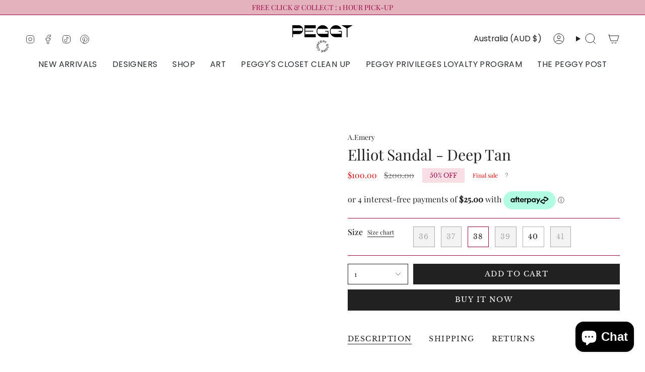

--- FILE ---
content_type: text/html; charset=utf-8
request_url: https://peggyconceptstore.com/variants/44607110054108/?section_id=api-pickup-availability
body_size: 482
content:
<div id="shopify-section-api-pickup-availability" class="shopify-section">
<div class="pickup__preview pickup__preview--primary"><svg aria-hidden="true" focusable="false" role="presentation" class="icon icon-check" viewBox="0 0 24 24"><path d="m5 13 4 4L19 7" stroke="#000" stroke-linecap="round" stroke-linejoin="round"/></svg><div class="pickup__info"><p class="pickup__info__text">Pickup available at <strong>Store</strong></p>
        <p class="pickup__info__timing small">
          Usually ready in 24 hours
        </p>
        <button id="ShowPickupAvailabilityDrawer" class="pickup__button text-link small" aria-haspopup="dialog" data-popup-open>View store information
</button></div>
  </div>

  <dialog class="drawer" aria-modal="true" aria-labelledby="PickupAvailabilityHeading" data-pickup-drawer data-scroll-lock-required>
    <form method="dialog">
      <button class="visually-hidden no-js" aria-label="Close"></button>
    </form>

    <div class="drawer__inner" data-scroll-lock-scrollable>
      <div class="drawer__head">
        <h3 class="caps" id="PickupAvailabilityHeading">Pickup options</h3>

        <button type="button" class="drawer__close" data-popup-close autofocus aria-label="Close"><svg aria-hidden="true" focusable="false" role="presentation" class="icon icon-cancel" viewBox="0 0 24 24"><path d="M6.758 17.243 12.001 12m5.243-5.243L12 12m0 0L6.758 6.757M12.001 12l5.243 5.243" stroke="currentColor" stroke-linecap="round" stroke-linejoin="round"/></svg></button>
      </div>

      <div class="drawer__body" data-pickup-drawer-body data-scroll-lock-scrollable>
        <div class="pickup__product__wrap">
          <p class="pickup__product__title">Elliot Sandal - Deep Tan</p><p class="pickup__variant"><span class="badge">
                  <span class="text-light">Size</span><span class="divide">&nbsp;|&nbsp;</span>38
</span></p></div>

        <ul class="pickup__list" role="list" aria-label="Pickup options" data-store-availability-drawer-content tabindex="0"><li class="pickup__list__item">
              <p class="strong"><svg aria-hidden="true" focusable="false" role="presentation" class="icon icon-check" viewBox="0 0 24 24"><path d="m5 13 4 4L19 7" stroke="#000" stroke-linecap="round" stroke-linejoin="round"/></svg>Store
              </p><p class="small">
                  <em>Pickup available, usually ready in 24 hours</em>
                </p><address class="pickup__address">
                <p>62 Old Barrenjoey Road<br>Avalon Beach NSW 2107<br>Australia</p>
</address>
            </li></ul>
      </div>
    </div>
  </dialog></div>

--- FILE ---
content_type: text/html; charset=utf-8
request_url: https://peggyconceptstore.com/products/the-elliot-sandal-deep-tan?section_id=api-product-grid-item
body_size: 450
content:
<div id="shopify-section-api-product-grid-item" class="shopify-section">

<div data-api-content>
<div class="grid-item product-item  product-item--centered product-item--outer-text  "
    id="product-item--api-product-grid-item-8326707773660"
    data-grid-item
    
  >
    <div class="product-item__image double__image" data-product-image>
      <a class="product-link" href="/products/the-elliot-sandal-deep-tan" aria-label="Elliot Sandal - Deep Tan" data-product-link="/products/the-elliot-sandal-deep-tan"><div class="product-item__bg" data-product-image-default><figure class="image-wrapper image-wrapper--cover lazy-image lazy-image--backfill is-loading" style="--aspect-ratio: 0.6666666666666666;" data-aos="img-in"
  data-aos-delay="||itemAnimationDelay||"
  data-aos-duration="800"
  data-aos-anchor="||itemAnimationAnchor||"
  data-aos-easing="ease-out-quart"><img src="//peggyconceptstore.com/cdn/shop/files/5_b036c1f6-4a5c-454d-93f6-5e500bd5a956.png?crop=center&amp;height=1200&amp;v=1721873411&amp;width=800" alt="" width="800" height="1200" loading="eager" srcset="//peggyconceptstore.com/cdn/shop/files/5_b036c1f6-4a5c-454d-93f6-5e500bd5a956.png?v=1721873411&amp;width=136 136w, //peggyconceptstore.com/cdn/shop/files/5_b036c1f6-4a5c-454d-93f6-5e500bd5a956.png?v=1721873411&amp;width=160 160w, //peggyconceptstore.com/cdn/shop/files/5_b036c1f6-4a5c-454d-93f6-5e500bd5a956.png?v=1721873411&amp;width=180 180w, //peggyconceptstore.com/cdn/shop/files/5_b036c1f6-4a5c-454d-93f6-5e500bd5a956.png?v=1721873411&amp;width=220 220w, //peggyconceptstore.com/cdn/shop/files/5_b036c1f6-4a5c-454d-93f6-5e500bd5a956.png?v=1721873411&amp;width=254 254w, //peggyconceptstore.com/cdn/shop/files/5_b036c1f6-4a5c-454d-93f6-5e500bd5a956.png?v=1721873411&amp;width=284 284w, //peggyconceptstore.com/cdn/shop/files/5_b036c1f6-4a5c-454d-93f6-5e500bd5a956.png?v=1721873411&amp;width=292 292w, //peggyconceptstore.com/cdn/shop/files/5_b036c1f6-4a5c-454d-93f6-5e500bd5a956.png?v=1721873411&amp;width=320 320w, //peggyconceptstore.com/cdn/shop/files/5_b036c1f6-4a5c-454d-93f6-5e500bd5a956.png?v=1721873411&amp;width=480 480w, //peggyconceptstore.com/cdn/shop/files/5_b036c1f6-4a5c-454d-93f6-5e500bd5a956.png?v=1721873411&amp;width=528 528w, //peggyconceptstore.com/cdn/shop/files/5_b036c1f6-4a5c-454d-93f6-5e500bd5a956.png?v=1721873411&amp;width=640 640w, //peggyconceptstore.com/cdn/shop/files/5_b036c1f6-4a5c-454d-93f6-5e500bd5a956.png?v=1721873411&amp;width=720 720w" sizes="500px" fetchpriority="high" class=" is-loading ">
</figure>

&nbsp;</div><hover-images class="product-item__bg__under">
              <div class="product-item__bg__slider" data-hover-slider><div class="product-item__bg__slide"
                    
                    data-hover-slide-touch
                  ><figure class="image-wrapper image-wrapper--cover lazy-image lazy-image--backfill is-loading" style="--aspect-ratio: 0.6666666666666666;"><img src="//peggyconceptstore.com/cdn/shop/files/5_b036c1f6-4a5c-454d-93f6-5e500bd5a956.png?crop=center&amp;height=1200&amp;v=1721873411&amp;width=800" alt="" width="800" height="1200" loading="lazy" srcset="//peggyconceptstore.com/cdn/shop/files/5_b036c1f6-4a5c-454d-93f6-5e500bd5a956.png?v=1721873411&amp;width=136 136w, //peggyconceptstore.com/cdn/shop/files/5_b036c1f6-4a5c-454d-93f6-5e500bd5a956.png?v=1721873411&amp;width=160 160w, //peggyconceptstore.com/cdn/shop/files/5_b036c1f6-4a5c-454d-93f6-5e500bd5a956.png?v=1721873411&amp;width=180 180w, //peggyconceptstore.com/cdn/shop/files/5_b036c1f6-4a5c-454d-93f6-5e500bd5a956.png?v=1721873411&amp;width=220 220w, //peggyconceptstore.com/cdn/shop/files/5_b036c1f6-4a5c-454d-93f6-5e500bd5a956.png?v=1721873411&amp;width=254 254w, //peggyconceptstore.com/cdn/shop/files/5_b036c1f6-4a5c-454d-93f6-5e500bd5a956.png?v=1721873411&amp;width=284 284w, //peggyconceptstore.com/cdn/shop/files/5_b036c1f6-4a5c-454d-93f6-5e500bd5a956.png?v=1721873411&amp;width=292 292w, //peggyconceptstore.com/cdn/shop/files/5_b036c1f6-4a5c-454d-93f6-5e500bd5a956.png?v=1721873411&amp;width=320 320w, //peggyconceptstore.com/cdn/shop/files/5_b036c1f6-4a5c-454d-93f6-5e500bd5a956.png?v=1721873411&amp;width=480 480w, //peggyconceptstore.com/cdn/shop/files/5_b036c1f6-4a5c-454d-93f6-5e500bd5a956.png?v=1721873411&amp;width=528 528w, //peggyconceptstore.com/cdn/shop/files/5_b036c1f6-4a5c-454d-93f6-5e500bd5a956.png?v=1721873411&amp;width=640 640w, //peggyconceptstore.com/cdn/shop/files/5_b036c1f6-4a5c-454d-93f6-5e500bd5a956.png?v=1721873411&amp;width=720 720w" sizes="500px" fetchpriority="high" class=" is-loading ">
</figure>
</div><div class="product-item__bg__slide"
                    
                      data-hover-slide
                    
                    data-hover-slide-touch
                  ><figure class="image-wrapper image-wrapper--cover lazy-image lazy-image--backfill is-loading" style="--aspect-ratio: 0.6666666666666666;"><img src="//peggyconceptstore.com/cdn/shop/files/ELLIOT_DEEP_TAN.jpg?crop=center&amp;height=2047&amp;v=1721873419&amp;width=1365" alt="" width="1365" height="2047" loading="lazy" srcset="//peggyconceptstore.com/cdn/shop/files/ELLIOT_DEEP_TAN.jpg?v=1721873419&amp;width=136 136w, //peggyconceptstore.com/cdn/shop/files/ELLIOT_DEEP_TAN.jpg?v=1721873419&amp;width=160 160w, //peggyconceptstore.com/cdn/shop/files/ELLIOT_DEEP_TAN.jpg?v=1721873419&amp;width=180 180w, //peggyconceptstore.com/cdn/shop/files/ELLIOT_DEEP_TAN.jpg?v=1721873419&amp;width=220 220w, //peggyconceptstore.com/cdn/shop/files/ELLIOT_DEEP_TAN.jpg?v=1721873419&amp;width=254 254w, //peggyconceptstore.com/cdn/shop/files/ELLIOT_DEEP_TAN.jpg?v=1721873419&amp;width=284 284w, //peggyconceptstore.com/cdn/shop/files/ELLIOT_DEEP_TAN.jpg?v=1721873419&amp;width=292 292w, //peggyconceptstore.com/cdn/shop/files/ELLIOT_DEEP_TAN.jpg?v=1721873419&amp;width=320 320w, //peggyconceptstore.com/cdn/shop/files/ELLIOT_DEEP_TAN.jpg?v=1721873419&amp;width=480 480w, //peggyconceptstore.com/cdn/shop/files/ELLIOT_DEEP_TAN.jpg?v=1721873419&amp;width=528 528w, //peggyconceptstore.com/cdn/shop/files/ELLIOT_DEEP_TAN.jpg?v=1721873419&amp;width=640 640w, //peggyconceptstore.com/cdn/shop/files/ELLIOT_DEEP_TAN.jpg?v=1721873419&amp;width=720 720w, //peggyconceptstore.com/cdn/shop/files/ELLIOT_DEEP_TAN.jpg?v=1721873419&amp;width=960 960w, //peggyconceptstore.com/cdn/shop/files/ELLIOT_DEEP_TAN.jpg?v=1721873419&amp;width=1080 1080w, //peggyconceptstore.com/cdn/shop/files/ELLIOT_DEEP_TAN.jpg?v=1721873419&amp;width=1296 1296w" sizes="500px" fetchpriority="high" class=" fit-cover is-loading ">
</figure>
</div></div>
            </hover-images></a>

      <span class="sale-box"
      data-aos="fade"
      data-aos-delay="||itemAnimationDelay||"
      data-aos-duration="800"
      data-aos-anchor="||itemAnimationAnchor||">Sale</span>
    </div>

    <div class="product-information"
      style="--swatch-size: var(--swatch-size-filters);"
      data-product-information>
      <div class="product-item__info body-medium">
        <a class="product-link" href="/products/the-elliot-sandal-deep-tan" data-product-link="/products/the-elliot-sandal-deep-tan">
          <p class="product-item__title">Elliot Sandal - Deep Tan</p>

          <div class="product-item__price__holder"><span class="product-item__cutline"
                data-product-cutline
                
              >A.Emery</span><div class="product-item__price" data-product-price>
<span class="price sale">
  
    <span class="new-price">
      
$100.00
</span>
    
      <span class="old-price">$200.00</span>
    
  
</span>
</div>
          </div>
        </a></div>
    </div>
  </div></div></div>

--- FILE ---
content_type: text/html
request_url: https://placement-api.afterpay.com/?mpid=peggy-concept-store.myshopify.com&placementid=null&pageType=null&zoid=9.0.85
body_size: 694
content:

  <!DOCTYPE html>
  <html>
  <head>
      <link rel='icon' href='data:,' />
      <meta http-equiv="Content-Security-Policy"
          content="base-uri 'self'; default-src 'self'; font-src 'self'; style-src 'self'; script-src 'self' https://cdn.jsdelivr.net/npm/zoid@9.0.85/dist/zoid.min.js; img-src 'self'; connect-src 'self'; frame-src 'self'">
      <title></title>
      <link rel="preload" href="/index.js" as="script" />
      <link rel="preload" href="https://cdn.jsdelivr.net/npm/zoid@9.0.85/dist/zoid.min.js" integrity="sha384-67MznxkYtbE8teNrhdkvnzQBmeiErnMskO7eD8QwolLpdUliTdivKWx0ANHgw+w8" as="script" crossorigin="anonymous" />
      <div id="__AP_DATA__" hidden>
        {"errors":{"mcr":null},"mcrResponse":{"data":{"errors":[],"config":{"mpId":"peggy-concept-store.myshopify.com","createdAt":"2023-09-28T17:09:44.83070655Z","updatedAt":"2025-11-14T02:02:04.502099625Z","config":{"consumerLending":{"metadata":{"shouldForceCache":false,"isProductEnabled":false,"updatedAt":"2025-11-14T02:02:04.502054474Z","version":0},"details":{}},"interestFreePayment":{"metadata":{"shouldForceCache":false,"isProductEnabled":true,"updatedAt":"2025-11-14T02:02:04.502030204Z","version":0},"details":{"minimumAmount":{"amount":"0.00","currency":"AUD"},"maximumAmount":{"amount":"4000.00","currency":"AUD"},"cbt":{"enabled":true,"countries":["DE","GB","NZ","US","CA"],"limits":{}}}},"merchantAttributes":{"metadata":{"shouldForceCache":false,"isProductEnabled":true,"updatedAt":"2025-11-14T02:02:04.502062104Z","version":0},"details":{"analyticsEnabled":true,"tradingCountry":"AU","storeURI":"https://peggyconceptstore.com/","tradingName":"Peggy Concept Store","vpuf":true}},"onsitePlacements":{"metadata":{"version":0},"details":{"onsitePlacements":{}}},"cashAppPay":{"metadata":{"shouldForceCache":false,"isProductEnabled":false,"updatedAt":"2025-11-14T02:02:04.502091805Z","version":0},"details":{"enabledForOrders":false,"integrationCompleted":false}},"promotionalData":{"metadata":{"version":0},"details":{"consumerLendingPromotions":[]}}}}},"errors":null,"status":200},"brand":"afterpay","meta":{"version":"0.35.4"}}
      </div>
  </head>
  <body></body>
  <script src="/index.js" type="application/javascript"></script>
  </html>
  

--- FILE ---
content_type: text/javascript
request_url: https://peggyconceptstore.com/cdn/shop/t/12/assets/pickup-availability.js?v=4034748857033038611737424317
body_size: 1603
content:
!function(){"use strict";function e(e){this.status=e.status||null,this.headers=e.headers||null,this.json=e.json||null,this.body=e.body||null}function t(e,t){t=t||{};var n=e.tabIndex;e.tabIndex=-1,e.dataset.tabIndex=n,e.focus(),void 0!==t.className&&e.classList.add(t.className),e.addEventListener("blur",(function i(o){o.target.removeEventListener(o.type,i),e.tabIndex=n,delete e.dataset.tabIndex,void 0!==t.className&&e.classList.remove(t.className)}))}function n(e){return Array.prototype.slice.call(e.querySelectorAll("[tabindex],[draggable],a[href],area,button:enabled,input:not([type=hidden]):enabled,object,select:enabled,textarea:enabled")).filter((function(e){return!(!(e.offsetWidth||e.offsetHeight||e.getClientRects().length)||(t=e,n=window.getComputedStyle(t),"none"===n.display||"hidden"===n.visibility));var t,n}))}e.prototype=Error.prototype;var i={};function o(){document.removeEventListener("focusin",i.focusin),document.removeEventListener("focusout",i.focusout),document.removeEventListener("keydown",i.keydown)}var s=Object.freeze({__proto__:null,forceFocus:t,focusHash:function(e){e=e||{};var n=window.location.hash,i=document.getElementById(n.slice(1));if(i&&e.ignore&&i.matches(e.ignore))return!1;n&&i&&t(i,e)},bindInPageLinks:function(e){return e=e||{},Array.prototype.slice.call(document.querySelectorAll('a[href^="#"]')).filter((function(n){if("#"===n.hash||""===n.hash)return!1;if(e.ignore&&n.matches(e.ignore))return!1;if(i=n.hash.substr(1),null===document.getElementById(i))return!1;var i,o=document.querySelector(n.hash);return!!o&&(n.addEventListener("click",(function(){t(o,e)})),!0)}))},focusable:n,trapFocus:function(e,s){s=s||{};var a=n(e),r=s.elementToFocus||e,u=a[0],p=a[a.length-1];o(),i.focusin=function(t){e!==t.target&&!e.contains(t.target)&&u&&u===t.target&&u.focus(),t.target!==e&&t.target!==p&&t.target!==u||document.addEventListener("keydown",i.keydown)},i.focusout=function(){document.removeEventListener("keydown",i.keydown)},i.keydown=function(t){"Tab"===t.code&&(t.target!==p||t.shiftKey||(t.preventDefault(),u.focus()),t.target!==e&&t.target!==u||!t.shiftKey||(t.preventDefault(),p.focus()))},document.addEventListener("focusout",i.focusout),document.addEventListener("focusin",i.focusin),t(r,s)},removeTrapFocus:o,autoFocusLastElement:function(){window.a11y.lastElement&&document.body.classList.contains("is-focused")&&setTimeout((()=>{window.a11y.lastElement?.focus()}))},accessibleLinks:function(e,t){if("string"!=typeof e)throw new TypeError(e+" is not a String.");if(0!==(e=document.querySelectorAll(e)).length){(t=t||{}).messages=t.messages||{};var n={newWindow:t.messages.newWindow||"Opens in a new window.",external:t.messages.external||"Opens external website.",newWindowExternal:t.messages.newWindowExternal||"Opens external website in a new window."},i=t.prefix||"a11y",o={newWindow:i+"-new-window-message",external:i+"-external-message",newWindowExternal:i+"-new-window-external-message"};e.forEach((function(e){var t=e.getAttribute("target"),n=e.getAttribute("rel"),i=function(e){return e.hostname!==window.location.hostname}(e),s="_blank"===t,a=null===n||-1===n.indexOf("noopener");if(s&&a){var r=null===n?"noopener":n+" noopener";e.setAttribute("rel",r)}i&&s?e.setAttribute("aria-describedby",o.newWindowExternal):i?e.setAttribute("aria-describedby",o.external):s&&e.setAttribute("aria-describedby",o.newWindow)})),function(e){var t=document.createElement("ul"),n=Object.keys(e).reduce((function(t,n){return t+"<li id="+o[n]+">"+e[n]+"</li>"}),"");t.setAttribute("hidden",!0),t.innerHTML=n,document.body.appendChild(t)}(n)}}});function a(e){return new Promise((t=>{e?.addEventListener("animationend",(function n(i){i.target==e&&(e.removeEventListener("animationend",n),t())}))}))}const r="[data-popup-open]",u="[data-popup-close]",p='button, [href], select, textarea, [tabindex]:not([tabindex="-1"])',l="closing";class c{constructor(e,t,n=!0,i=!0){this.popup=e,this.holder=t,this.a11y=s,this.isAnimating=!1,this.showModal=n,this.enableScrollLock=i,this.buttonPopupOpen=this.holder?.querySelector(r),this.popupEvents()}popupOpen(){this.popup&&(this.isAnimating=!0,this.showModal&&"function"==typeof this.popup.showModal?this.popup.showModal():this.showModal||"function"!=typeof this.popup.show?this.popup.setAttribute("open",""):this.popup.show(),this.popup.removeAttribute("inert"),this.popup.setAttribute("aria-hidden",!1),this.popup.focus(),this.enableScrollLock&&document.dispatchEvent(new CustomEvent("theme:scroll:lock",{bubbles:!0})),a(this.popup).then((()=>{this.isAnimating=!1,this.enableScrollLock&&this.a11y.trapFocus(this.popup);(this.popup.querySelector("[autofocus]")||this.popup.querySelector(p))?.focus()})))}popupClose(){if(!this.isAnimating&&this.popup&&!this.popup.hasAttribute("inert")){if(!this.popup.hasAttribute(l))return this.popup.setAttribute(l,""),this.isAnimating=!0,void a(this.popup).then((()=>{this.isAnimating=!1,this.popupClose()}));"function"==typeof this.popup.close?this.popup.close():(this.popup.removeAttribute("open"),this.popup.setAttribute("aria-hidden",!0)),this.popupCloseActions()}}popupCloseActions(){this.popup.hasAttribute("inert")||(this.popup.setAttribute("inert",""),this.popup.setAttribute("aria-hidden",!0),this.popup.removeAttribute(l),!function(){const e=Boolean(document.querySelectorAll("dialog[open][data-scroll-lock-required]").length),t=Boolean(document.querySelectorAll(".drawer.is-open").length);return e||t}()&&this.enableScrollLock&&document.dispatchEvent(new CustomEvent("theme:scroll:unlock",{bubbles:!0})),this.popup.dispatchEvent(new CustomEvent("theme:popup:onclose",{bubbles:!1})),this.enableScrollLock&&(this.a11y.removeTrapFocus(),this.a11y.autoFocusLastElement()))}popupEvents(){if(!this.popup)return;this.buttonPopupOpen?.addEventListener("click",(e=>{e.preventDefault(),this.popupOpen(),window.a11y.lastElement=this.buttonPopupOpen}));const e=this.popup.querySelectorAll(u);e.length&&e.forEach((e=>{e.addEventListener("click",(e=>{e.preventDefault(),this.popupClose()}))})),this.showModal&&this.popup.addEventListener("click",(e=>{"DIALOG"===e.target.nodeName&&"click"===e.type&&this.popupClose()})),this.popup.addEventListener("keydown",(e=>{"Escape"===e.code&&(e.preventDefault(),this.popupClose())})),this.popup.addEventListener("close",(()=>this.popupCloseActions()))}}const d="data-store-availability-container",h=".shopify-section",f="[data-pickup-drawer]",b="[data-section-type]",m="hidden";class w extends HTMLElement{constructor(){super()}connectedCallback(){this.container=this.closest(b),this.drawer=null,this.container.addEventListener("theme:variant:change",(e=>this.fetchPickupAvailability(e))),this.fetchPickupAvailability()}fetchPickupAvailability(e){if(e&&!e.detail.variant||e&&e.detail.variant&&!e.detail.variant.available)return void this.classList.add(m);const t=e&&e.detail.variant?e.detail.variant.id:this.getAttribute(d);t&&(this.popupActions=null,fetch(`${window.theme.routes.root}variants/${t}/?section_id=api-pickup-availability`).then(this.handleErrors).then((e=>e.text())).then((e=>{const t=(new DOMParser).parseFromString(e,"text/html").querySelector(h).innerHTML;this.innerHTML=t,this.drawer=this.querySelector(f),this.drawer?(this.classList.remove(m),this.popupActions=new c(this.drawer,this,!0,!0)):this.classList.add(m)})).catch((e=>{console.error(e)})))}handleErrors(t){return t.ok?t:t.json().then((function(n){throw new e({status:t.statusText,headers:t.headers,json:n})}))}}customElements.get("pickup-availability")||customElements.define("pickup-availability",w)}();
